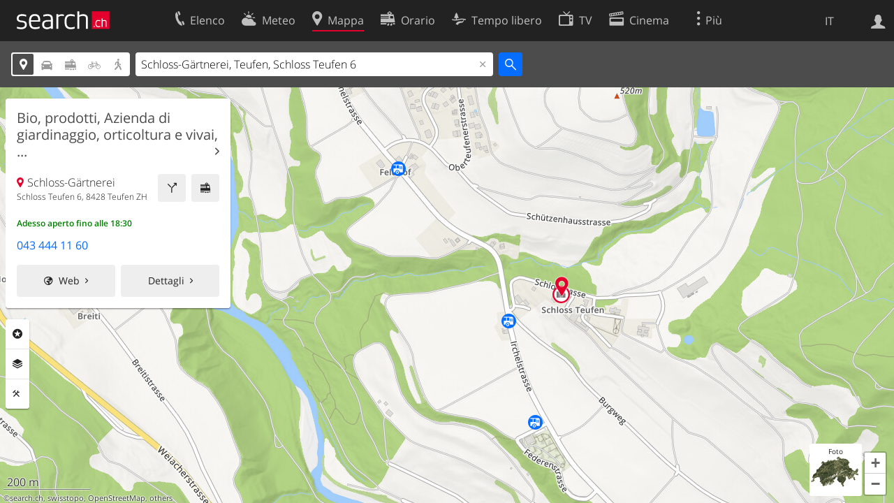

--- FILE ---
content_type: text/html; charset=utf-8
request_url: https://search.ch/map/Schloss-G%C3%A4rtnerei,Teufen,Schloss-Teufen-6.it.html
body_size: 9568
content:
<!DOCTYPE html>
<html lang="it" class="no-js ua-os-mac">
<head><meta http-equiv="Content-Type" content="text/html; charset=utf-8">
<meta name="description" content="La cartina interattiva della Svizzera">
<link rel="shortcut icon" href="//search.ch/lib/favicon.ico?c=3">
<title>Cartina interattiva della Svizzera con itinerari  - search.ch</title>
<script>document.documentElement.className = document.documentElement.className.replace(/(^|\s)no-js(\s|$)/, '$1js$2');</script>
<link rel="stylesheet" href="//search.ch/lib/itjs/?files=fonts.css,searchlib.css,jquery.fancybox.css,searchlib-full.css&amp;c=783148ac4a">
<link rel="stylesheet" href="/map/itjs/?files=leaflet.css,map.css,route-svg.css,jquery-ui.css,map-full.css,oev.css,oev-full.css&amp;c=b700ced4ce">
<meta name="viewport" content="initial-scale=1.0, user-scalable=0, width=device-width, minimal-ui=1, viewport-fit=cover">
<meta name="apple-mobile-web-app-title" content="Cartina interattiva della Svizzera con itinerari ">
<meta name="theme-color" content="#000">
<meta name="google-adsense-account" content="ca-pub-3914417089986499">
<meta name="referrer" content="origin-when-cross-origin">
<link rel="apple-touch-icon-precomposed" href="//search.ch/lib/images/touch/map.png">
<meta name="msapplication-TileImage" content="//search.ch/lib/images/touch/map.png">
<meta name="msapplication-TileColor" content="#e4002c">
<link title="Cartina interattiva della Svizzera con itinerari " type="application/opensearchdescription+xml" rel="search" href="/map/opensearch.it.xml">
<link rel="alternate" hreflang="x-default" title=" " href="https://search.ch/map/Schloss-G%C3%A4rtnerei,Teufen,Schloss-Teufen-6">
<link rel="alternate" hreflang="fr" title="fr" href="https://search.ch/map/Schloss-G%C3%A4rtnerei,Teufen,Schloss-Teufen-6.fr.html">
<link rel="alternate" hreflang="it" title="it" href="https://search.ch/map/Schloss-G%C3%A4rtnerei,Teufen,Schloss-Teufen-6.it.html">
<link rel="alternate" hreflang="en" title="en" href="https://search.ch/map/Schloss-G%C3%A4rtnerei,Teufen,Schloss-Teufen-6.en.html">
<script>window.dataLayer=[{"PageType":"Map","platform":"web","LoginType":"Visitor","Slot":"map","PageLanguage":"it"}];</script>
<script>window.kameleoonQueue = window.kameleoonQueue || [];</script>
<script src="https://hm236qt78z.kameleoon.io/kameleoon.js" async fetchpriority="high"></script>
<meta property="og:image" content="//search.ch/map/chmap.jpg?base=8.5730833663654,47.544262395123&amp;layer=sym,fg,pois,copy,circle&amp;w=300&amp;h=300&amp;zoom=15&amp;poi=bergbahn,haltestelle,parking,viasuisse,zug&amp;tel_iquery=Schloss-G%C3%A4rtnerei,+Teufen,+Schloss+Teufen+6&amp;pos=685405.0008541,266565.67314664">
<meta property="og:image:url" content="//search.ch/map/chmap.jpg?base=8.5730833663654,47.544262395123&amp;layer=sym,fg,pois,copy,circle&amp;w=300&amp;h=300&amp;zoom=15&amp;poi=bergbahn,haltestelle,parking,viasuisse,zug&amp;tel_iquery=Schloss-G%C3%A4rtnerei,+Teufen,+Schloss+Teufen+6&amp;pos=685405.0008541,266565.67314664">
<meta property="og:image:width" content="300">
<meta property="og:image:height" content="300">
<meta property="og:image:type" content="image/jpeg">
</head>
<body class="sl-lang-it ux-audit ua-os-mac ua-chrome fullscreen sl-service-map sl-service-map-mapresults"><div style="position:absolute"><noscript><img class="audit" alt="" style="width:0; height:0; border:0; padding:0" src="//search.ch/audit/NCP/map/it/mapresults"></noscript><script>(new Image()).src = '//search.ch/audit/NCP/map/it/mapresults?d=' + Math.random()</script>
</div>
<div><img class="sl-printonly sl-logo-print" alt="search.ch" src="//search.ch/lib/images/search-logo-print.svg?c=ae4bf65605"><div class="sl-nav-container sl-screenonly"><div class="sl-nav"><div class="sl-nav-inner"><a href="//search.ch/index.it.html" title="Pagina iniziale"><div id="sl-logo" class="sl-logo left"></div>
</a><div class="sl-login-container sl-form" id="sl-profile-badge-container"><a class="sl-profile-badge" href="#sl-login" title="Accesso"><span class="sl-icon-monospace sl-icon-profile"></span></a></div>
<div id="sl-language-selector" class="sl-language-selector-desktop"><div class="sl-language-list"><a href="//search.ch/map/Schloss-G%C3%A4rtnerei,Teufen,Schloss-Teufen-6" class="sl_state_link">DE</a><a href="//search.ch/map/Schloss-G%C3%A4rtnerei,Teufen,Schloss-Teufen-6.fr.html" class="sl_state_link">FR</a><a href="//search.ch/map/Schloss-G%C3%A4rtnerei,Teufen,Schloss-Teufen-6.it.html" class="sl_state_link sl-is-active">IT</a><a href="//search.ch/map/Schloss-G%C3%A4rtnerei,Teufen,Schloss-Teufen-6.en.html" class="sl_state_link">EN</a></div>
</div>
<ul class="sl-nav-items-container"><li class="sl-nav-item" data-moveable title="Elenco telefonico svizzero"><a id="sl-menu-link-tel" class="sl-menu-link sl-vertical-center" href="//search.ch/tel/index.it.html"><span class="sl-icon-monospace sl-icon-service-tel"></span><span class="sl-menu-title">Elenco</span></a></li><li class="sl-nav-item" data-moveable title=""><a id="sl-menu-link-meteo" class="sl-menu-link sl-vertical-center" href="//search.ch/meteo/index.it.html"><span class="sl-icon-monospace sl-icon-service-meteo"></span><span class="sl-menu-title">Meteo</span></a></li><li class="sl-nav-item sl-menu-active" data-moveable title="Cartina interattiva della Svizzera con itinerari"><a id="sl-menu-link-map" class="sl-menu-link sl-vertical-center" href="//search.ch/map/index.it.html"><span class="sl-icon-monospace sl-icon-service-map"></span><span class="sl-menu-title">Mappa</span></a></li><li class="sl-nav-item" data-moveable title="Pianificare il viaggio con i mezzi pubblici"><a id="sl-menu-link-oev" class="sl-menu-link sl-vertical-center" href="//search.ch/orario/index.it.html"><span class="sl-icon-monospace sl-icon-service-oev"></span><span class="sl-menu-title">Orario</span></a></li><li class="sl-nav-item" data-moveable title="Tempo libero"><a id="sl-menu-link-freizeit" class="sl-menu-link sl-vertical-center" href="//search.ch/libero/index.it.html"><span class="sl-icon-monospace sl-icon-service-freizeit"></span><span class="sl-menu-title">Tempo libero</span></a></li><li class="sl-nav-item" data-moveable title="Programma TV"><a id="sl-menu-link-tv" class="sl-menu-link sl-vertical-center" href="//search.ch/tv/index.it.html"><span class="sl-icon-monospace sl-icon-service-tv"></span><span class="sl-menu-title">TV</span></a></li><li class="sl-nav-item" data-moveable title="Programmazione cinema"><a id="sl-menu-link-kino" class="sl-menu-link sl-vertical-center" href="//search.ch/cine/index.it.html"><span class="sl-icon-monospace sl-icon-service-kino"></span><span class="sl-menu-title">Cinema</span></a></li><li class="sl-nav-item" data-moveable title="bollettino della neve per più di 200 località svizzere in cui praticare sport invernali"><a id="sl-menu-link-meteo/snow" class="sl-menu-link sl-vertical-center" href="//search.ch/meteo/snow.it.html"><span class="sl-icon-monospace sl-icon-service-snow"></span><span class="sl-menu-title">Neve</span></a></li><li class="sl-nav-item" data-moveable title="Ricerca nel Web"><a id="sl-menu-link-web" class="sl-menu-link sl-vertical-center" href="//search.ch/web/index.it.html"><span class="sl-icon-monospace sl-icon-service-web"></span><span class="sl-menu-title">Ricerca Web</span></a></li><li class="sl-nav-item" data-moveable title=""><a id="sl-menu-link-app" class="sl-menu-link sl-vertical-center" href="//search.ch/app/index.it.html"><span class="sl-icon-monospace sl-icon-service-app"></span><span class="sl-menu-title">Applicazione</span></a></li><li class="sl-nav-item"><a id="sl-more-link" class="sl-menu-link sl-vertical-center" href="#sl-flyout-menu"><span class="sl-icon-monospace sl-icon-more"></span><span class="sl-menu-title">Più</span></a></li></ul>
<div id="sl-login" class="sl-login-container sl-form"><form method="post" action="//login.search.ch/login.it.html"><ul class="sl-floatlist"><li class="sl-floatlist-newline spacer"><a class="sl-text-link" href="//login.search.ch/settings/services.it.html?f=https%3A%2F%2Fsearch.ch%2Fmap%2FSchloss-G%25C3%25A4rtnerei,Teufen,Schloss-Teufen-6.it.html"><span>Informazioni personali »</span></a></li>
<li class="sl-floatlist-newline sl-readtext">Accesso:</li>
<li class="sl-login-input"><input type="text" placeholder="Nome utente" name="LoginName" tabindex="1"><div class="sl-form-row-field-action-right sl-icon-clear" style="display:none"></div>
</li>
<li class="sl-login-input"><input type="password" placeholder="Password" name="Password" tabindex="1"><input type="hidden" name="Token" value="226646662ddc7127b50444b1e0029643"><div class="sl-form-row-field-action-right sl-icon-clear" style="display:none"></div>
</li>
<li class="sl-floatlist-newline spacer"><input type="hidden" name="f" value="https://search.ch/map/Schloss-G%C3%A4rtnerei,Teufen,Schloss-Teufen-6.it.html"><input type="submit" class="" value="OK" tabindex="1"></li>
<li><a class="sl-text-link" href="//login.search.ch/register.it.html?f=https%3A%2F%2Fsearch.ch%2Fmap%2FSchloss-G%25C3%25A4rtnerei,Teufen,Schloss-Teufen-6.it.html"><span>Registratevi</span></a></li>
<li class="sl-floatlist-newline spacer"><a class="sl-text-link" href="//login.search.ch/forgotpassword.it.html?f=https%3A%2F%2Fsearch.ch%2Fmap%2FSchloss-G%25C3%25A4rtnerei,Teufen,Schloss-Teufen-6.it.html"><span>Dimenticata la password</span></a></li>
<li class="sl-floatlist-newline sl-readtext">o</li>
<li class="sl-floatlist-newline socialbutton"><a rel="nofollow" class="sl-sociallogin-localch sl-text-link sl-button" href="//login.search.ch/login/localch.it.html?f=https%3A%2F%2Fsearch.ch%2Fmap%2FSchloss-G%25C3%25A4rtnerei,Teufen,Schloss-Teufen-6.it.html&amp;mode=login&amp;nonce=1769176092g70eda7c4add20166b1ff72b08d249b52g0936e00c709c2f297ea289763976910d585292889572c15712b39ab3ee0e6ae4g2c715d24619b3cd4217956486a33e590" data-state="{&quot;forward_url&quot;:&quot;https:\/\/search.ch\/map\/Schloss-G%C3%A4rtnerei,Teufen,Schloss-Teufen-6.it.html&quot;,&quot;mode&quot;:&quot;login&quot;}" data-nonce="1769176092g70eda7c4add20166b1ff72b08d249b52g0936e00c709c2f297ea289763976910d585292889572c15712b39ab3ee0e6ae4g2c715d24619b3cd4217956486a33e590"><img class="sl-share-icon" src="//search.ch/lib/images/social/localch.svg?c=141c7389a2" alt=""><span>Accedi con local.ch</span></a></li>
<li class="sl-floatlist-newline socialbutton"><a rel="nofollow" class="sl-sociallogin-apple sl-text-link sl-button" href="//login.search.ch/login/apple.it.html?f=https%3A%2F%2Fsearch.ch%2Fmap%2FSchloss-G%25C3%25A4rtnerei,Teufen,Schloss-Teufen-6.it.html&amp;mode=login&amp;nonce=1769176092g70eda7c4add20166b1ff72b08d249b52g0936e00c709c2f297ea289763976910d585292889572c15712b39ab3ee0e6ae4g2c715d24619b3cd4217956486a33e590" data-state="{&quot;forward_url&quot;:&quot;https:\/\/search.ch\/map\/Schloss-G%C3%A4rtnerei,Teufen,Schloss-Teufen-6.it.html&quot;,&quot;mode&quot;:&quot;login&quot;}" data-nonce="1769176092g70eda7c4add20166b1ff72b08d249b52g0936e00c709c2f297ea289763976910d585292889572c15712b39ab3ee0e6ae4g2c715d24619b3cd4217956486a33e590"><img class="sl-share-icon" src="//search.ch/lib/images/social/apple.svg?c=ef7e622b8b" alt=""><span>Accedi con Apple</span></a></li>
<li class="sl-floatlist-newline socialbutton"><a rel="nofollow" class="sl-sociallogin-facebook sl-text-link sl-button" href="//login.search.ch/login/facebook.it.html?f=https%3A%2F%2Fsearch.ch%2Fmap%2FSchloss-G%25C3%25A4rtnerei,Teufen,Schloss-Teufen-6.it.html&amp;mode=login&amp;nonce=1769176092g70eda7c4add20166b1ff72b08d249b52g0936e00c709c2f297ea289763976910d585292889572c15712b39ab3ee0e6ae4g2c715d24619b3cd4217956486a33e590" data-state="{&quot;forward_url&quot;:&quot;https:\/\/search.ch\/map\/Schloss-G%C3%A4rtnerei,Teufen,Schloss-Teufen-6.it.html&quot;,&quot;mode&quot;:&quot;login&quot;}" data-nonce="1769176092g70eda7c4add20166b1ff72b08d249b52g0936e00c709c2f297ea289763976910d585292889572c15712b39ab3ee0e6ae4g2c715d24619b3cd4217956486a33e590"><img class="sl-share-icon" src="//search.ch/lib/images/social/facebook.svg?c=f912f2fa26" alt=""><span>Accedi con Facebook</span></a></li>
<li class="sl-floatlist-newline socialbutton"><a rel="nofollow" class="sl-sociallogin-google sl-text-link sl-button" href="//login.search.ch/login/google.it.html?f=https%3A%2F%2Fsearch.ch%2Fmap%2FSchloss-G%25C3%25A4rtnerei,Teufen,Schloss-Teufen-6.it.html&amp;mode=login&amp;nonce=1769176092g70eda7c4add20166b1ff72b08d249b52g0936e00c709c2f297ea289763976910d585292889572c15712b39ab3ee0e6ae4g2c715d24619b3cd4217956486a33e590" data-state="{&quot;forward_url&quot;:&quot;https:\/\/search.ch\/map\/Schloss-G%C3%A4rtnerei,Teufen,Schloss-Teufen-6.it.html&quot;,&quot;mode&quot;:&quot;login&quot;}" data-nonce="1769176092g70eda7c4add20166b1ff72b08d249b52g0936e00c709c2f297ea289763976910d585292889572c15712b39ab3ee0e6ae4g2c715d24619b3cd4217956486a33e590"><img class="sl-share-icon" src="//search.ch/lib/images/social/google.svg?c=5ea4cb398a" alt=""><span>Accedi con Google</span></a></li>
<li class="sl-floatlist-newline socialbutton"><a rel="nofollow" class="sl-sociallogin-linkedin sl-text-link sl-button" href="//login.search.ch/login/linkedin.it.html?f=https%3A%2F%2Fsearch.ch%2Fmap%2FSchloss-G%25C3%25A4rtnerei,Teufen,Schloss-Teufen-6.it.html&amp;mode=login&amp;nonce=1769176092g70eda7c4add20166b1ff72b08d249b52g0936e00c709c2f297ea289763976910d585292889572c15712b39ab3ee0e6ae4g2c715d24619b3cd4217956486a33e590" data-state="{&quot;forward_url&quot;:&quot;https:\/\/search.ch\/map\/Schloss-G%C3%A4rtnerei,Teufen,Schloss-Teufen-6.it.html&quot;,&quot;mode&quot;:&quot;login&quot;}" data-nonce="1769176092g70eda7c4add20166b1ff72b08d249b52g0936e00c709c2f297ea289763976910d585292889572c15712b39ab3ee0e6ae4g2c715d24619b3cd4217956486a33e590"><img class="sl-share-icon" src="//search.ch/lib/images/social/linkedin.svg?c=c1b8d81f93" alt=""><span>Accedi con LinkedIn</span></a></li>
<li class="sl-floatlist-newline sl-readtext sl-smaller">Si prega di prendere atto che si applicano le nostre nuove <a href="//search.ch/privacy.it.html">informative sulla protezione dei dati</a>, così come le <a href="//search.ch/terms.it.html">condizioni di utilizzo</a> modificate.</li>
</ul>
</form>
</div>
</div>
</div>
<div id="sl-service-form-container" class="sl-screenonly"><div class="sl-service-form"><div id="map-form-mode" class="sl-toggle sl-icon-font"><div class="sl-toggle-thumb" style="width:20%; left:0%"></div>
<div data-id="a" data-value="map" title="Località" style="left:0%; width:20%" class="sl-toggle-option sl-toggle-a sl-is-on"><a onclick="return false" tabindex="1" href="/map/Schloss-G%C3%A4rtnerei,Teufen,Schloss-Teufen-6.it.html"></a></div>
<div data-id="b" data-value="car" title="Itinerario: In auto" style="left:20%; width:20%" class="sl-toggle-option sl-toggle-b"><a onclick="return false" tabindex="1" href="/map/Schloss-G%C3%A4rtnerei,Teufen,Schloss-Teufen-6.it.html?mode=car"></a></div>
<div data-id="c" data-value="oev" title="Itinerario: Con i trasporti pubblici" style="left:40%; width:20%" class="sl-toggle-option sl-toggle-c"><a onclick="return false" tabindex="1" href="/map/Schloss-G%C3%A4rtnerei,Teufen,Schloss-Teufen-6.it.html?mode=oev"></a></div>
<div class="map-bicycle-help sl-toggle-option sl-toggle-d" data-id="d" data-value="bicycle" title="Itinerario: In bicicletta" style="left:60%; width:20%"><a onclick="return false" tabindex="1" href="/map/Schloss-G%C3%A4rtnerei,Teufen,Schloss-Teufen-6.it.html?mode=bicycle"></a></div>
<div data-id="e" data-value="pedestrian" title="Itinerario: A piedi" style="left:80%; width:20%" class="sl-toggle-option sl-toggle-e"><a onclick="return false" tabindex="1" href="/map/Schloss-G%C3%A4rtnerei,Teufen,Schloss-Teufen-6.it.html?mode=pedestrian"></a></div>
<input type="hidden" name="mode" value="map"></div>
<form id="map_form" class="map-toggle-form " action="/map/index.it.html"><input class="sl-time-input" type="hidden" name="time"><input class="sl-date-input" type="hidden" name="date"><input type="hidden" name="time_type"><input type="hidden" name="from"><div class="sl-form-row-field"><input id="map-address" name="q" value="Schloss-Gärtnerei, Teufen, Schloss Teufen 6" type="text" placeholder="Indirizzo" tabindex="1"><div class="sl-form-row-field-action-right sl-icon-clear" style="display:none"></div>
<div id="map-address-completion"></div>
</div>
<input class="sl-icon-font" type="submit" value="" tabindex="1"><div style="clear:both"></div>
<input class="input-poi" type="hidden" name="poi"><input class="input-layer" type="hidden" name="layer"><input class="input-near" type="hidden" name="near" value="685405,266566"><input class="input-bbox" type="hidden" name="bbox"></form>
<form id="car_form" class="map-toggle-form map-route-form sl-is-hidden" action="/map/index.it.html"><input class="sl-time-input" type="hidden" name="time"><input class="sl-date-input" type="hidden" name="date"><input type="hidden" name="time_type"><div><div class="sl-route-form"><div class="sl-form-row"><div class="sl-form-row-field"><input class="sl-form-row-field-action-tail sl-route-from sl-route-input" id="car-from" name="from" placeholder="Da" type="text" tabindex="1"><div class="sl-form-row-field-action-right sl-icon-clear" style="display:none"></div>
</div>
<a class="sl-form-row-action sl-icon-oev-dirswitch-horizontal sl-dirswitch" title="Indirizzo di partenza" href="#"></a><div class="sl-form-row-field"><input class="sl-form-row-field-action-tail sl-route-to sl-route-input" id="car-to" name="to" value="Schloss-Gärtnerei, Teufen, Schloss Teufen 6" placeholder="A" type="text" tabindex="1"><div class="sl-form-row-field-action-right sl-icon-clear" style="display:none"></div>
</div>
<a class="sl-form-row-action sl-icon-plus" href="#" title="Inserisci punto intermedio"> Via</a><input class="sl-icon-font left" type="submit" value="" tabindex="1"><input class="input-poi" type="hidden" name="poi"><input class="input-layer" type="hidden" name="layer"><div style="clear:both"></div>
</div>
<div class="sl-route-via-prototype"><div class="sl-form-row"><div class="sl-form-row-field"><input class="sl-form-row-field-action-tail sl-route-via" id="car-via-0" name="via[]" disabled="disabled" type="text" tabindex="1"><div class="sl-form-row-field-action-right sl-icon-clear" style="display:none"></div>
<div class="sl-label-inside">Via:</div>
</div>
<a class="sl-form-row-action sl-icon-close" href="#"></a></div>
</div>
<div style="clear:both"></div>
<div style="padding-top:0.3125em" class="sl-form-row sl-form-row-checkbox"><label><input type="checkbox" class="sl-checkbox" name="avoidhighways" tabindex="1">Evitare autostrade</label></div>
</div>
<input type="hidden" name="mode" value="car"><div style="clear:both"></div>
</div>
</form>
<form id="pedestrian_form" class="map-toggle-form map-route-form sl-is-hidden" action="/map/index.it.html"><input class="sl-time-input" type="hidden" name="time"><input class="sl-date-input" type="hidden" name="date"><input type="hidden" name="time_type"><div><div class="sl-route-form"><div class="sl-form-row"><div class="sl-form-row-field"><input class="sl-form-row-field-action-tail sl-route-from sl-route-input" id="pedestrian-from" name="from" placeholder="Da" type="text" tabindex="1"><div class="sl-form-row-field-action-right sl-icon-clear" style="display:none"></div>
</div>
<a class="sl-form-row-action sl-icon-oev-dirswitch-horizontal sl-dirswitch" title="Indirizzo di partenza" href="#"></a><div class="sl-form-row-field"><input class="sl-form-row-field-action-tail sl-route-to sl-route-input" id="pedestrian-to" name="to" value="Schloss-Gärtnerei, Teufen, Schloss Teufen 6" placeholder="A" type="text" tabindex="1"><div class="sl-form-row-field-action-right sl-icon-clear" style="display:none"></div>
</div>
<a class="sl-form-row-action sl-icon-plus" href="#" title="Inserisci punto intermedio"> Via</a><input class="sl-icon-font left" type="submit" value="" tabindex="1"><input class="input-poi" type="hidden" name="poi"><input class="input-layer" type="hidden" name="layer"><div style="clear:both"></div>
</div>
<div class="sl-route-via-prototype"><div class="sl-form-row"><div class="sl-form-row-field"><input class="sl-form-row-field-action-tail sl-route-via" id="pedestrian-via-0" name="via[]" disabled="disabled" type="text" tabindex="1"><div class="sl-form-row-field-action-right sl-icon-clear" style="display:none"></div>
<div class="sl-label-inside">Via:</div>
</div>
<a class="sl-form-row-action sl-icon-close" href="#"></a></div>
</div>
<div style="clear:both"></div>
</div>
<input type="hidden" name="mode" value="pedestrian"><div style="clear:both"></div>
</div>
</form>
<form id="bicycle_form" class="map-toggle-form map-route-form sl-is-hidden" action="/map/index.it.html"><input class="sl-time-input" type="hidden" name="time"><input class="sl-date-input" type="hidden" name="date"><input type="hidden" name="time_type"><div><div class="sl-route-form"><div class="sl-form-row"><div class="sl-form-row-field"><input class="sl-form-row-field-action-tail sl-route-from sl-route-input" id="bicycle-from" name="from" placeholder="Da" type="text" tabindex="1"><div class="sl-form-row-field-action-right sl-icon-clear" style="display:none"></div>
</div>
<a class="sl-form-row-action sl-icon-oev-dirswitch-horizontal sl-dirswitch" title="Indirizzo di partenza" href="#"></a><div class="sl-form-row-field"><input class="sl-form-row-field-action-tail sl-route-to sl-route-input" id="bicycle-to" name="to" value="Schloss-Gärtnerei, Teufen, Schloss Teufen 6" placeholder="A" type="text" tabindex="1"><div class="sl-form-row-field-action-right sl-icon-clear" style="display:none"></div>
</div>
<a class="sl-form-row-action sl-icon-plus" href="#" title="Inserisci punto intermedio"> Via</a><input class="sl-icon-font left" type="submit" value="" tabindex="1"><input class="input-poi" type="hidden" name="poi"><input class="input-layer" type="hidden" name="layer"><div style="clear:both"></div>
</div>
<div class="sl-route-via-prototype"><div class="sl-form-row"><div class="sl-form-row-field"><input class="sl-form-row-field-action-tail sl-route-via" id="bicycle-via-0" name="via[]" disabled="disabled" type="text" tabindex="1"><div class="sl-form-row-field-action-right sl-icon-clear" style="display:none"></div>
<div class="sl-label-inside">Via:</div>
</div>
<a class="sl-form-row-action sl-icon-close" href="#"></a></div>
</div>
<div style="clear:both"></div>
</div>
<input type="hidden" name="mode" value="bicycle"><div style="clear:both"></div>
</div>
</form>
<form id="oev_form" class="map-toggle-form map-route-form sl-is-hidden oev-autocomplete geolocate_empty_field" action="/map/index.it.html"><div><div class="oev-forms"><div class="sl-route-form"><div class="sl-form-row"><div class="sl-form-row-field"><input class="sl-form-row-field-action-both sl-route-from sl-route-input" id="oev-from" name="from" placeholder="Da (qui)" type="text" tabindex="1"><div class="sl-form-row-field-action-left sl-icon-position"></div>
<div class="sl-form-row-field-action-right sl-icon-clear" style="display:none"></div>
</div>
<a class="sl-form-row-action sl-icon-oev-dirswitch-horizontal sl-dirswitch" title="Indirizzo di partenza" href="#"></a><div class="sl-form-row-field"><input class="sl-form-row-field-action-both sl-route-to sl-route-input" id="oev-to" name="to" value="Schloss-Gärtnerei, Teufen, Schloss Teufen 6" placeholder="A" type="text" tabindex="1"><div class="sl-form-row-field-action-left sl-icon-position"></div>
<div class="sl-form-row-field-action-right sl-icon-clear" style="display:none"></div>
</div>
<a class="sl-form-row-action sl-icon-plus" href="#" title="Inserisci punto intermedio"> Via</a><div style="clear:both"></div>
</div>
<div class="sl-route-via-prototype"><div class="sl-form-row"><div class="sl-form-row-field"><input class="sl-form-row-field-action-tail sl-route-via" id="oev-via-0" name="via[]" disabled="disabled" type="text" tabindex="1"><div class="sl-form-row-field-action-right sl-icon-clear" style="display:none"></div>
<div class="sl-label-inside">Via:</div>
</div>
<a class="sl-form-row-action sl-icon-close" href="#"></a></div>
</div>
<div style="clear:both"></div>
</div>
<div class="sl-form-row sl-datemode-form-row sl-form-row-last"><div class="sl-form-row-field"><div id="oev-time" class="sl-time"><input class="sl-time-input sl-field-optional" name="time" value="" placeholder="Adesso" type="text" tabindex="1"><div class="sl-form-row-field-action-prevnext"><a class="prev" href="#"><span class="sl-icon-left"></span></a><a class="next" href="#"><span class="sl-icon-right"></span></a></div>
</div>
</div>
<div class="sl-form-row-field"><div id="oev-date" class="sl-date"><input type="text" class="sl-date-input sl-field-optional" name="date" data-mindate="January 23, 2026 00:00:00" data-maxdate="December 12, 2026 00:00:00" value="" placeholder="Oggi" tabindex="1"><div class="sl-form-row-field-action-prevnext"><a class="prev" href="#"><span class="sl-icon-left"></span></a><a class="next" href="#"><span class="sl-icon-right"></span></a></div>
</div>
</div>
<div class="sl-toggle oev-mode-toggle"><div class="sl-toggle-thumb" style="width:50%; left:0%"></div>
<div data-id="a" data-value="depart" style="left:0%; width:50%" class="sl-toggle-option sl-toggle-a sl-is-on"><a onclick="return false" tabindex="1" href="/map/Schloss-G%C3%A4rtnerei,Teufen,Schloss-Teufen-6.it.html?time_type=depart">Partenza</a></div>
<div data-id="b" data-value="arrival" style="left:50%; width:50%" class="sl-toggle-option sl-toggle-b"><a onclick="return false" tabindex="1" href="/map/Schloss-G%C3%A4rtnerei,Teufen,Schloss-Teufen-6.it.html?time_type=arrival">Arrivo</a></div>
<input type="hidden" name="time_type" value="depart"></div>
<input class="sl-icon-font sl-form-row-action" type="submit" value="" tabindex="1"></div>
</div>
<div class="oev-form-toggle"><a class="sl-button" href="/map/stop.it.html"><span class="sl-icon-service-departures">&nbsp;Tabella partenze</span></a></div>
<input type="hidden" name="mode" value="oev"><input class="input-poi" type="hidden" name="poi"><input class="input-layer" type="hidden" name="layer"><div style="clear:both"></div>
</div>
</form>
<div style="clear:both"></div>
<div style="display:none" class="geolookup-in-progress"><img alt="waiting" src="//search.ch/lib/images/spinner-4c4c4c.gif?c=af309c83e0">Posizione attuale sarà determinato...</div>
</div>
</div>
</div>
<div class="sl-content sl-cards-container"><div id="mapcontainer"><ul id="map-contextmenu" class="map-stop-propagation"><li class="map-set-from"><a href="#">Indicazioni da qui</a></li>
<li class="map-set-to"><a href="#">Indicazioni fino a qui</a></li>
<li class="map-add-via"><a href="#">Inserisci punto intermedio</a></li>
<li class="map-show-coordinates"><a href="#">Mostra le coordinate</a></li>
</ul>
<noscript><img src="//search.ch/map/chmap.jpg?base=8.5730833663654,47.544262395123&amp;layer=sym,fg,pois,copy,circle&amp;w=800&amp;h=600&amp;zoom=15&amp;poi=bergbahn,haltestelle,parking,viasuisse,zug&amp;tel_iquery=Schloss-G%C3%A4rtnerei,+Teufen,+Schloss+Teufen+6&amp;pos=685405.0008541,266565.67314664" alt=""></noscript></div>
<div id="map-center-position"></div>
<div id="map-overlay-left" class="sl-screenonly"><div class="map-message-container"></div>
<div class="sl-card map-info-card"><div data-center="{&quot;base&quot;:&quot;685405,266566&quot;,&quot;base_url&quot;:&quot;/685405,266566.it.html&quot;,&quot;marker&quot;:true,&quot;zi&quot;:0,&quot;x&quot;:685405.0,&quot;y&quot;:266566.0,&quot;drawing&quot;:&quot;&quot;,&quot;additional_poi&quot;:null,&quot;mode&quot;:&quot;map&quot;,&quot;q&quot;:null,&quot;time&quot;:null,&quot;date&quot;:null,&quot;layer&quot;:null,&quot;base_type&quot;:&quot;poi&quot;,&quot;telparams&quot;:&quot;&amp;tel_iquery=Schloss-G%C3%A4rtnerei,+Teufen,+Schloss+Teufen+6&quot;,&quot;tel_cats&quot;:[],&quot;lz&quot;:15,&quot;lon&quot;:8.573083,&quot;lat&quot;:47.544262}" data-poi_id="e8e40cee95ffd207-tel" class="sl-card-inner"><header class="map-poi-header"><h2 class="sl-card-header-title"><a data-stats="" class="sl-icon-card-go" href="//search.ch/tel/teufen/schloss-teufen-6/schloss-gaertnerei.it.html">Bio, prodotti, Azienda di giardinaggio, orticoltura e vivai, ...</a></h2>
</header>
<div class="sl-card-body map-card-with-buttons active"><a data-stats="" class="sl-button sl-square-button sl-icon-service-oev map-directions-button" href="//search.ch/orario/..Schloss-G%C3%A4rtnerei,Teufen,Schloss-Teufen-6.it.html" title="Orario" data-address="Schloss-Gärtnerei, Teufen, Schloss Teufen 6" data-fromto="to"></a><a data-stats="" class="sl-button sl-square-button sl-icon-service-route map-directions-button" href="//search.ch/map/..Schloss-G%C3%A4rtnerei,Teufen,Schloss-Teufen-6.it.html" title="Itinerario" data-address="Schloss-Gärtnerei, Teufen, Schloss Teufen 6" data-fromto="to"></a><p class="map-location-name sl-icon-service-map">Schloss-Gärtnerei</p>
<p class="map-location-address">Schloss Teufen 6, 8428 Teufen ZH</p>
<p class="sl-openhours sl-openhours-open map-location-openhours">Adesso aperto fino alle 18:30</p>
</div>
<div class="sl-card-body"><p class="phone_number"><a data-stats="" href="tel:+41434441160" title="Chiama" class="value">043 444 11 60</a></p>
<ul class="sl-flexlist sl-buttons"><li><a data-stats="" class="sl-button sl-icon-right-small-after sl-icon-website" href="http://www.schloss-gaertnerei.ch/">Web</a></li>
<li><a data-stats="" class="sl-button sl-icon-right-small-after" href="//search.ch/tel/teufen/schloss-teufen-6/schloss-gaertnerei.it.html">Dettagli</a></li>
</ul>
</div>
</div>
</div>
<section class="sl-card map-settings sl-notextselect minimized"><div class="sl-card-inner"><div class="sl-card-body"><ul class="map-settings-list"><li class="map-setting-with-sub-settings map-setting-title map-settings-poi"><label class="sl-icon-poi">Categorie</label><ul class="map-settings-list map-setting-pois"><li class="map-setting-with-sub-settings"><label><input class="map-settings-checkbox map-settings-checkbox-main  map-setting-color-blue" type="checkbox" data-poitype="verkehr" tabindex="1"></label><span>Traffico</span><ul class="map-sub-settings-list"><li><label><input class="map-settings-checkbox" type="checkbox" data-poitype="zug" tabindex="1"><img src="//search.ch/map/images/icons/zug.svg?c=3e829f4982" alt="">Treno</label></li>
<li><label><input class="map-settings-checkbox" type="checkbox" data-poitype="haltestelle" tabindex="1"><img src="//search.ch/map/images/icons/haltestelle.svg?c=fa2d2d0184" alt="">Tram/bus</label></li>
<li><label><input class="map-settings-checkbox" type="checkbox" data-poitype="bergbahn" tabindex="1"><img src="//search.ch/map/images/icons/bergbahn.svg?c=0f9a07f32e" alt="">Funicolare</label></li>
<li><label><input class="map-settings-checkbox" type="checkbox" data-poitype="parking" tabindex="1"><img src="//search.ch/map/images/icons/parking.svg?c=2190b965f7" alt="">Parcheggio</label></li>
<li><label><input class="map-settings-checkbox" type="checkbox" data-poitype="viasuisse" tabindex="1"><img src="//search.ch/map/images/icons/viasuisse.svg?c=4de1909677" alt="">Infostrada</label></li>
<li><label><input class="map-settings-checkbox" type="checkbox" data-poitype="velo" tabindex="1"><img src="//search.ch/map/images/icons/velo.svg?c=5ab18c7523" alt="">Bici/E-Scooters</label></li>
<li><label><input class="map-settings-checkbox" type="checkbox" data-poitype="mobility" tabindex="1"><img src="//search.ch/map/images/icons/mobility.svg?c=e501911fb2" alt="">Mobility</label></li>
</ul>
</li>
<li class="map-setting-with-sub-settings"><label><input class="map-settings-checkbox map-settings-checkbox-main  map-setting-color-teal" type="checkbox" data-poitype="gastro" tabindex="1"></label><span>Gastronomia</span><ul class="map-sub-settings-list"><li><label><input class="map-settings-checkbox" type="checkbox" data-poitype="bar" tabindex="1"><img src="//search.ch/map/images/icons/bar.svg?c=c063a2f865" alt="">Bar</label></li>
<li><label><input class="map-settings-checkbox" type="checkbox" data-poitype="cafe" tabindex="1"><img src="//search.ch/map/images/icons/cafe.svg?c=e0d552d6a1" alt="">Caffé</label></li>
<li><label><input class="map-settings-checkbox" type="checkbox" data-poitype="hotel" tabindex="1"><img src="//search.ch/map/images/icons/hotel.svg?c=0ab4b2e6e7" alt="">Hotel</label></li>
<li><label><input class="map-settings-checkbox" type="checkbox" data-poitype="restaurant" tabindex="1"><img src="//search.ch/map/images/icons/restaurant.svg?c=6ec839725a" alt="">Ristorante</label></li>
</ul>
</li>
<li class="map-setting-with-sub-settings"><label><input class="map-settings-checkbox map-settings-checkbox-main  map-setting-color-purple" type="checkbox" data-poitype="kultur" tabindex="1"></label><span>Divertimento</span><ul class="map-sub-settings-list"><li><label><input class="map-settings-checkbox" type="checkbox" data-poitype="kino" tabindex="1"><img src="//search.ch/map/images/icons/kino.svg?c=5ee7741cbf" alt="">Cinema</label></li>
<li><label><input class="map-settings-checkbox" type="checkbox" data-poitype="museum" tabindex="1"><img src="//search.ch/map/images/icons/museum.svg?c=099a7cf53a" alt="">Museo</label></li>
<li><label><input class="map-settings-checkbox" type="checkbox" data-poitype="theater" tabindex="1"><img src="//search.ch/map/images/icons/theater.svg?c=ed0cce98c8" alt="">Teatro</label></li>
<li><label><input class="map-settings-checkbox" type="checkbox" data-poitype="tour" tabindex="1"><img src="//search.ch/map/images/icons/tour.svg?c=42aa2842bb" alt="">Escursioni</label></li>
<li><label><input class="map-settings-checkbox" type="checkbox" data-poitype="feuerstelle" tabindex="1"><img src="//search.ch/map/images/icons/feuerstelle.svg?c=5d8fcd4ac9" alt="">Focolare</label></li>
<li><label><input class="map-settings-checkbox" type="checkbox" data-poitype="spielplatz" tabindex="1"><img src="//search.ch/map/images/icons/spielplatz.svg?c=7f0f0dca28" alt="">Parco giochi</label></li>
<li><label><input class="map-settings-checkbox" type="checkbox" data-poitype="bad" tabindex="1"><img src="//search.ch/map/images/icons/bad.svg?c=d2af0cfb2e" alt="">Piscina pubblica</label></li>
<li><label><input class="map-settings-checkbox" type="checkbox" data-poitype="camping" tabindex="1"><img src="//search.ch/map/images/icons/camping.svg?c=e40d2b6d10" alt="">Campeggio</label></li>
</ul>
</li>
<li class="map-setting-with-sub-settings"><label><input class="map-settings-checkbox map-settings-checkbox-main  map-setting-color-orange" type="checkbox" data-poitype="gebaeude" tabindex="1"></label><span>Edifici pubblici</span><ul class="map-sub-settings-list"><li><label><input class="map-settings-checkbox" type="checkbox" data-poitype="kirche" tabindex="1"><img src="//search.ch/map/images/icons/kirche.svg?c=16ce6d9e6e" alt="">Chiesa</label></li>
<li><label><input class="map-settings-checkbox" type="checkbox" data-poitype="polizei" tabindex="1"><img src="//search.ch/map/images/icons/polizei.svg?c=e1adea30d4" alt="">Polizia</label></li>
<li><label><input class="map-settings-checkbox" type="checkbox" data-poitype="schule" tabindex="1"><img src="//search.ch/map/images/icons/schule.svg?c=e52d584e17" alt="">Scuola, uni</label></li>
<li><label><input class="map-settings-checkbox" type="checkbox" data-poitype="spital" tabindex="1"><img src="//search.ch/map/images/icons/spital.svg?c=9379e84379" alt="">Ospedale</label></li>
<li><label><input class="map-settings-checkbox" type="checkbox" data-poitype="verwaltung" tabindex="1"><img src="//search.ch/map/images/icons/verwaltung.svg?c=fdbc5b3a22" alt="">Amministrazione</label></li>
</ul>
</li>
<li class="map-setting-with-sub-settings"><label><input class="map-settings-checkbox map-settings-checkbox-main  map-setting-color-yellow" type="checkbox" data-poitype="service" tabindex="1"></label><span>Shopping/Servizi</span><ul class="map-sub-settings-list"><li><label><input class="map-settings-checkbox" type="checkbox" data-poitype="apotheke" tabindex="1"><img src="//search.ch/map/images/icons/apotheke.svg?c=1cdc6b145f" alt="">Farmacia</label></li>
<li><label><input class="map-settings-checkbox" type="checkbox" data-poitype="geldautomat" tabindex="1"><img src="//search.ch/map/images/icons/geldautomat.svg?c=9f7fffc83c" alt="">Bancomat</label></li>
<li><label><input class="map-settings-checkbox" type="checkbox" data-poitype="post" tabindex="1"><img src="//search.ch/map/images/icons/post.svg?c=9e6029e3fc" alt="">Posta</label></li>
<li><label><input class="map-settings-checkbox" type="checkbox" data-poitype="shop" tabindex="1"><img src="//search.ch/map/images/icons/shop.svg?c=be9890b175" alt="">Negozi</label></li>
<li><label><input class="map-settings-checkbox" type="checkbox" data-poitype="tankstelle" tabindex="1"><img src="//search.ch/map/images/icons/tankstelle.svg?c=52c66fcb7c" alt="">Distributore</label></li>
<li><label><input class="map-settings-checkbox" type="checkbox" data-poitype="ladestation" tabindex="1"><img src="//search.ch/map/images/icons/ladestation.svg?c=b64fbc2cf0" alt="">Stazione di ricarica auto elettriche</label></li>
</ul>
</li>
<li class="map-setting-with-sub-settings"><label><input class="map-settings-checkbox map-settings-checkbox-main  map-setting-color-green" type="checkbox" data-poitype="geo" tabindex="1"></label><span>Geo</span><ul class="map-sub-settings-list"><li><label><input class="map-settings-checkbox" type="checkbox" data-poitype="pass" tabindex="1"><img src="//search.ch/map/images/icons/pass.svg?c=8af2110fb2" alt="">Passi</label></li>
<li><label><input class="map-settings-checkbox" type="checkbox" data-poitype="wasserfall" tabindex="1"><img src="//search.ch/map/images/icons/wasserfall.svg?c=efc77f5dc8" alt="">Cascate</label></li>
<li><label><input class="map-settings-checkbox" type="checkbox" data-poitype="webcam" tabindex="1"><img src="//search.ch/map/images/icons/webcam.svg?c=67a4a577ec" alt="">Webcam</label></li>
<li><label><input class="map-settings-checkbox" type="checkbox" data-poitype="wikipedia" tabindex="1"><img src="//search.ch/map/images/icons/wikipedia.svg?c=77c05ff5ea" alt="">Wikipedia</label></li>
</ul>
</li>
</ul>
</li>
<li class="map-setting-with-sub-settings map-setting-title map-settings-layer"><label class="sl-icon-layer">Livelli</label><ul class="map-settings-list map-settings-layers"><li><label><input class="map-settings-checkbox map-settings-checkbox-direct map-setting-color-veloland" type="checkbox" data-poitype="veloland" tabindex="1">Bicicletta</label></li>
<li><label><input class="map-settings-checkbox map-settings-checkbox-direct map-setting-color-wanderland" type="checkbox" data-poitype="wanderland" tabindex="1">Camminare</label></li>
<li><label><input class="map-settings-checkbox map-settings-checkbox-direct map-setting-color-sommerland" type="checkbox" data-poitype="sommerland" tabindex="1">Estate</label></li>
<li><label><input class="map-settings-checkbox map-settings-checkbox-direct map-setting-color-winterland" type="checkbox" data-poitype="winterland" tabindex="1">Inverno</label></li>
</ul>
</li>
<li class="map-setting-with-sub-settings map-setting-title map-settings-tools"><label class="sl-icon-tel-cat-services">Strumenti</label><ul class="map-settings-list map-tools"><li class="map-setting-with-sub-settings"><label>Disegnare sulla cartina</label><ul class="map-settings-list map-drawing-tools"><li><div id="map-drawing-loading" style="padding:0.5em; text-align:center; margin-right:1em"><img src="//search.ch/lib/images/spinner-e6e6e6.gif" alt="loading..."></div>
</li>
</ul>
</li>
<li><a class="sl_state_link map-print-link" rel="nofollow" href="/map/Schloss-G%C3%A4rtnerei,Teufen,Schloss-Teufen-6.it.html?p=1400x900">Versione stampa</a></li>
<li><a href="/map/help.it.html">Istruzioni</a></li>
<li><ul class="sl-share-options sl-flexlist" data-title="Cartina interattiva della Svizzera con itinerari " data-url="https://search.ch/map/Schloss-G%C3%A4rtnerei,Teufen,Schloss-Teufen-6.it.html" data-stats=""><li class="replace"><a href="mailto:?subject=Cartina%20interattiva%20della%20Svizzera%20con%20itinerari%20&amp;body=%0A%0Ahttps%3A%2F%2Fsearch.ch%2Fmap%2FSchloss-G%25C3%25A4rtnerei%2CTeufen%2CSchloss-Teufen-6.it.html%0A" title="Condividi via E-mail" data-stats="" class="sl-icon-share-email">&nbsp;</a></li>
<li class="replace"><a href="https://www.facebook.com/dialog/share?app_id=212663289262056&amp;redirect_uri=https%3A%2F%2Fsearch.ch%2Fmap%2FSchloss-G%25C3%25A4rtnerei,Teufen,Schloss-Teufen-6.it.html&amp;href=https%3A%2F%2Fsearch.ch%2Fmap%2FSchloss-G%25C3%25A4rtnerei,Teufen,Schloss-Teufen-6.it.html&amp;quote=Cartina+interattiva+della+Svizzera+con+itinerari+" title="Condividi su Facebook" data-stats="" class="sl-icon-share-facebook">&nbsp;</a></li>
<li class="replace"><a href="https://twitter.com/intent/tweet?source=webclient&amp;text=https%3A%2F%2Fsearch.ch%2Fmap%2FSchloss-G%25C3%25A4rtnerei,Teufen,Schloss-Teufen-6.it.html" title="Condividi su Twitter" data-stats="" class="sl-icon-share-twitter">&nbsp;</a></li>
</ul>
</li>
</ul>
</li>
</ul>
</div>
</div>
</section>
</div>
<div id="map-overlay-bottom"><ul id="map-controls" class="sl-card-inner sl-screenonly"><li><a id="map-control-mode"><span class="map-control-mode-bg sl-off-card-title">Foto</span><span class="map-control-mode-sym sl-off-card-title">Cartina</span></a></li>
</ul>
</div>
</div>
<div class="sl-footer"><div class="sl-flyout-menu" id="sl-flyout-menu"><div class="sl-more-column"><ul id="sl-more-links-list" class="sl-more-links-list"></ul>
</div>
<div class="sl-footer-column"><ul class="sl-footer-link-list"><li><a href="//www.localsearch.ch/it/il-vostro-profilo">Il vostro profolio</a></li>
<li><a href="https://cc.localsearch.ch/?language=it">Area clienti</a></li>
<li><a href="//search.ch/about.it.html">Informazioni Legali</a></li>
<li><a href="//search.ch/contact.it.html?s=map">Contatti</a></li>
<li><a href="//search.ch/terms.it.html">Condizioni d’uso</a></li>
<li><a href="//search.ch/privacy.it.html">Protezione dei dati</a></li>
<li><a href="//search.ch/cookiepolicy.it.html">Politica sui cookie</a></li>
<li><a href="javascript:Optanon.ToggleInfoDisplay()">Preferenze cookie</a></li>
<li><a href="//api.search.ch/index.it.html">Sviluppatori</a></li>
</ul>
</div>
</div>
</div>
</div>
<script>window.trace += "e";; var env = {"map_server":"https:\/\/search.ch\/map","maxtilesize":640,"language":"it","type":"low","poi_defaults":["","","","","","","","","","","","","","","","bergbahn,haltestelle,parking,viasuisse,zug","bergbahn,haltestelle,parking,viasuisse,zug","all","all","all","all"],"additional_poi":null,"poi":null,"niceurl":"\/teufen\/schloss-teufen-6\/schloss-gaertnerei.it.html","route_icons":{"car":"sl-icon-route-car","pedestrian":"sl-icon-pedestrian","bicycle":"sl-icon-bicycle","oev":"sl-icon-service-oev"},"T":{"sl_current_location":"Posizione attuale","locationerror":"Impossibile determinare la posizione attuale.","coordinates_outside_map":"Coordinate non sono sulla mappa","mapmoveto":"Spostare la cartina fino a questo punto","fromcenter":"dal centro della cartina","poi_hover_tipp":"Per i dettagli clicca sull simbolo nella mappa","zoomin":"Ingrandire","zoomout":"Rimpicciolire","routedrag_tooltip":"Trascina per modificare il percorso","routedrag_maxvia":"Hai raggiunto il numero massimo di punti \"VIA\"","close":"Chiudi","sl_altitude_unit":" m s.l.m.","confirmreset":"Volete veramente rigettare le mutazioni e ritornare all'ultima versione salvata?","notsaved":"Il disegno contiene ancora mutazioni non salvate.","coordinates":"Coordinate","sl_locateme_denied":"Voi non ci avete permesso di consultarla per quanto riguarda la vostra attuale posizione.","sl_locateme_error":"Impossibile determinare la posizione attuale.","sl_locateme_retry":"Rilevare nuovamente la posizione","sl_share_page":"Condividere la pagina"},"max_vias":16,"oev_completion_url":"\/\/search.ch\/orario\/api\/completion.it.json?mapmode=1","geojson":null,"noads":null,"layer":null,"follow3d":null,"copyright":"©\u003Ca class=\"sl_state_link map-permalink\" href=\"\/\/search.ch\/map\/index.it.html\"\u003Esearch.ch\u003C\/a\u003E, \u003Ca href=\"https:\/\/swisstopo.admin.ch\/\"\u003Eswisstopo\u003C\/a\u003E, \u003Ca href=\"http:\/\/www.openstreetmap.org\/copyright\"\u003EOpenStreetMap\u003C\/a\u003E, \u003Ca href=\"\/\/search.ch\/map\/index.it.htmlsources\"\u003Eothers\u003C\/a\u003E","center":{"base":"685405,266566","base_url":"\/685405,266566.it.html","marker":true,"x":685405,"y":266566,"drawing":"","additional_poi":null,"mode":"map","q":"Schloss-Gärtnerei, Teufen, Schloss Teufen 6","time":null,"date":null,"layer":null,"base_type":"poi","telparams":"&tel_iquery=Schloss-G%C3%A4rtnerei,+Teufen,+Schloss+Teufen+6","tel_cats":[],"lz":15,"lon":8.573083,"lat":47.544262,"infocard":"\u003Cdiv data-center=\"{&quot;base&quot;:&quot;685405,266566&quot;,&quot;base_url&quot;:&quot;\/685405,266566.it.html&quot;,&quot;marker&quot;:true,&quot;zi&quot;:0,&quot;x&quot;:685405.0,&quot;y&quot;:266566.0,&quot;drawing&quot;:&quot;&quot;,&quot;additional_poi&quot;:null,&quot;mode&quot;:&quot;map&quot;,&quot;q&quot;:null,&quot;time&quot;:null,&quot;date&quot;:null,&quot;layer&quot;:null,&quot;base_type&quot;:&quot;poi&quot;,&quot;telparams&quot;:&quot;&amp;tel_iquery=Schloss-G%C3%A4rtnerei,+Teufen,+Schloss+Teufen+6&quot;,&quot;tel_cats&quot;:[],&quot;lz&quot;:15,&quot;lon&quot;:8.573083,&quot;lat&quot;:47.544262}\" data-poi_id=\"e8e40cee95ffd207-tel\" class=\"sl-card-inner\"\u003E\u003Cheader class=\"map-poi-header\"\u003E\u003Ch2 class=\"sl-card-header-title\"\u003E\u003Ca data-stats=\"\" class=\"sl-icon-card-go\" href=\"\/\/search.ch\/tel\/teufen\/schloss-teufen-6\/schloss-gaertnerei.it.html\"\u003EBio, prodotti, Azienda di giardinaggio, orticoltura e vivai, ...\u003C\/a\u003E\u003C\/h2\u003E\n\u003C\/header\u003E\n\u003Cdiv class=\"sl-card-body map-card-with-buttons active\"\u003E\u003Ca data-stats=\"\" class=\"sl-button sl-square-button sl-icon-service-oev map-directions-button\" href=\"\/\/search.ch\/orario\/..Schloss-G%C3%A4rtnerei,Teufen,Schloss-Teufen-6.it.html\" title=\"Orario\" data-address=\"Schloss-Gärtnerei, Teufen, Schloss Teufen 6\" data-fromto=\"to\"\u003E\u003C\/a\u003E\u003Ca data-stats=\"\" class=\"sl-button sl-square-button sl-icon-service-route map-directions-button\" href=\"\/\/search.ch\/map\/..Schloss-G%C3%A4rtnerei,Teufen,Schloss-Teufen-6.it.html\" title=\"Itinerario\" data-address=\"Schloss-Gärtnerei, Teufen, Schloss Teufen 6\" data-fromto=\"to\"\u003E\u003C\/a\u003E\u003Cp class=\"map-location-name sl-icon-service-map\"\u003ESchloss-Gärtnerei\u003C\/p\u003E\n\u003Cp class=\"map-location-address\"\u003ESchloss Teufen 6, 8428 Teufen ZH\u003C\/p\u003E\n\u003Cp class=\"sl-openhours sl-openhours-open map-location-openhours\"\u003EAdesso aperto fino alle 18:30\u003C\/p\u003E\n\u003C\/div\u003E\n\u003Cdiv class=\"sl-card-body\"\u003E\u003Cp class=\"phone_number\"\u003E\u003Ca data-stats=\"\" href=\"tel:+41434441160\" title=\"Chiama\" class=\"value\"\u003E043 444 11 60\u003C\/a\u003E\u003C\/p\u003E\n\u003Cul class=\"sl-flexlist sl-buttons\"\u003E\u003Cli\u003E\u003Ca data-stats=\"\" class=\"sl-button sl-icon-right-small-after sl-icon-website\" href=\"http:\/\/www.schloss-gaertnerei.ch\/\"\u003EWeb\u003C\/a\u003E\u003C\/li\u003E\n\u003Cli\u003E\u003Ca data-stats=\"\" class=\"sl-button sl-icon-right-small-after\" href=\"\/\/search.ch\/tel\/teufen\/schloss-teufen-6\/schloss-gaertnerei.it.html\"\u003EDettagli\u003C\/a\u003E\u003C\/li\u003E\n\u003C\/ul\u003E\n\u003C\/div\u003E\n\u003C\/div\u003E\n","messages":""},"min_zoom":6,"max_zoom":19,"audit_url":"\/\/search.ch\/audit\/CP\/map\/it\/mapresults","lang":"it","lib_url":"\/\/search.ch\/lib\/","page":"mapresults","bench":1,"servertype":"live","services_onedomain":["app","freizeit","freizeit","loisir","libero","leisure","kino","kino","cine","cine","kino","map","maps","route","velo","bici","bike","fahrrad","meteo","oev","fahrplan","horaire","orario","timetable","route","snow","tel","tv","web","lib","mapgen","portal","routebackend","test","alarm","billy","clips","dofta","envis","hulda","inbyn","jubla","kura","norbo","oxel","pugg","qvart","rusig","trotsig","uldum","vaken","wilse","xaxig","yucca","zita","akut","boren","charm","dimma","devel","twin"],"service_path":"map","ua":{"os":"mac","osversion":"10.15.7","apptype":false,"appversion":0,"full":true},"post":0};; new Image().src = "//search.ch/lib/sizes.gif?w=" + window.innerWidth + "&h=" + window.innerHeight + "&r=" + (window.devicePixelRatio ? window.devicePixelRatio : 1) + "&f=" + window.getComputedStyle(document.querySelector("html")).getPropertyValue("font-size"); window.onerror = function (errmsg, file, line, column, errorObj) {
	var stack = errorObj && errorObj.stack ? errorObj.stack : "";
	var errstr = typeof errmsg !== 'string' ? 'event keys:' + Object.keys(errmsg).join() : errmsg;
	var el = document.activeElement;
	var typing = el && (el.tagName.toLowerCase() == 'input' && el.type == 'text' || el.tagName.toLowerCase() == 'textarea');
	if (!typing && !window.sl_noretry && errstr.match(/SyntaxError/) && !window.location.href.match(/retry=/) && !env.post)
		window.location.replace(window.location.href + (window.location.search ? "&retry=2" : "?retry=2"))
	else if (!window.sl_errurl)
		window.sl_errurl = (new Image()).src = ("/map/itjs/error.gif?errmsg=" + encodeURIComponent(errstr) + "&file=" + encodeURIComponent(file) + "&line=" + line + "&column=" + column + "&trace=" + window.trace.substr(9) + "&gotjs=" + encodeURIComponent(window.it_gotjs) + '&stack=' + encodeURIComponent(stack)).substr(0, 3900);
	
}
window.trace += "E";</script>
<script src="/map/itjs/?files=jquerybuild.js%3Fui%3Dwidget-position-autocomplete-datepicker-mouse-draggable-dialog-button%26lang%3Dit,sl_core.js,sl.js,nav-full.js,service-form.js,geo.js,overlay.js,sl_sortable.js,jquery.fancybox.js,sl_state.js,sl_autocomplete.js,sl_datetime-full.js,map_form.js,leaflet.js,leaflet.activearea.js,leaflet-macos-gesture-handling.js,route.js,drawing.js,searchleaflet.js,map.js,map-full.js,oev.js,oev-full.js&amp;c=77bd16bf3d"></script>
<script>window.trace += "l";
			
			if (!("$" in window) && !window.location.href.match(/retry=/) && !env.post)
				window.location.replace(window.location.href + (window.location.search ? "&retry=1" : "?retry=1"));
			else
			$(document).ready(function () {
				window.sl_noretry = 1;
				$(document).on("click",".sl-banner .sl-icon-close", function() {
					$(this).closest(".sl-banner").animate({ height:0, padding:0 }, { duration:100, complete: function () { $(this).remove(); } })
						.find(".sl_bv").each(function() { new Image().src = "//search.ch/lib/images/0.gif?r=" + Math.random() + "&banner_close=" + this.id})
				});
				if ($(window).height() < 900 || $(window).width() < 1000)
					$(".sl-banner .sl-card-body, .sl-banner-brandingday").each(function() {
						var img = $(this).find("#embedad0,iframe,img");
						var imgwidth = img.width();
						var imgheight = img.height();
						var scale = 0;
						var origin = "top";
						if (imgwidth > $(window).width())
						{
							scale = ($(window).width() - 28) / imgwidth;
							origin = "top left";
						}
						if (scale)
						{
							var h = $(this).height() * scale;
							$(this).css({ "transform-origin":origin, transform:"scale(" + scale + ")", height:h + 10 });	// 2*5 pixel padding => + 10
							if ($(this).is("td"))
								$(this).closest("table").height(h).find("tr,td,td div").height(h);
						}
					});;search_state_init();
});window.trace += "L";</script>
</body>
</html>


--- FILE ---
content_type: image/svg+xml
request_url: https://search.ch/map/images/icons/polizei.svg?c=e1adea30d4
body_size: 44
content:
<?xml version="1.0" standalone="no" ?>
<svg xmlns="http://www.w3.org/2000/svg" xmlns:xlink="http://www.w3.org/1999/xlink" version="1.0" width="21px" height="21px" viewBox="0,0,21,21">
<style type="text/css">
<![CDATA[
g { fill-rule:evenodd }
path { fill-rule:evenodd }
.buttonFillGebaeude { fill:#f29523 }
.fg { fill:#222 }
]]>
</style>
<defs>
<g id="button"><circle class="buttonFillGebaeude" cx="10.5" cy="10.5" r="10.5"/></g>
<path id="polizei" transform="scale(1.2) translate(-1.5,-1)" d="M13,8 c0,0 0,3.5 -3,3.5 c-2,0 -3,-3.5 -3,-3.5 h6 z M7,4 v3 h6 l-6,-3 z M10,12 c0,0 -2,0 -3,0 s-1,3 -1,3 h1 l3,-3 z M12,12 l-3,3 h5 c0,-3 -1,-3 -1,-3 h-1 z" class="fg"/>
</defs>
<svg version="1.0" xmlns="http://www.w3.org/2000/svg">
<use xlink:href="#button"/>
<use transform="scale(1.117647) translate(-1,-1)" xlink:href="#polizei" />
</svg>
</svg>

--- FILE ---
content_type: image/svg+xml
request_url: https://search.ch/map/images/icons/kino.svg?c=5ee7741cbf
body_size: 743
content:
<?xml version="1.0" standalone="no" ?>
<svg xmlns="http://www.w3.org/2000/svg" xmlns:xlink="http://www.w3.org/1999/xlink" version="1.0" width="21px" height="21px" viewBox="0,0,21,21">
<style type="text/css">
<![CDATA[
g { fill-rule:evenodd }
path { fill-rule:evenodd }
.buttonFillKultur { fill:#d782b1 }
.fg { fill:#222 }
]]>
</style>
<defs>
<g id="button"><circle class="buttonFillKultur" cx="10.5" cy="10.5" r="10.5"/></g>
<g id="kino"><path class="fg" d="M16.344,9.386H4.712c-0.322,0-0.581,0.26-0.581,0.582v6.204c0,0.32,0.259,0.581,0.581,0.581h11.631c0.322,0,0.581-0.261,0.581-0.581V9.968C16.925,9.646,16.666,9.386,16.344,9.386M15.18,13.264H5.875c-0.32,0-0.581-0.26-0.581-0.582v-1.551c0-0.321,0.261-0.583,0.581-0.583h9.305c0.321,0,0.583,0.262,0.583,0.583v1.551C15.763,13.004,15.501,13.264,15.18,13.264"/><path class="fg" d="M4.253,8.491c0.045,0.036,0.095,0.066,0.148,0.086C4.411,8.581,4.42,8.584,4.43,8.586c0.057,0.02,0.115,0.031,0.177,0.031c0.001,0,0.003,0.002,0.006,0.002c0.033,0,0.066-0.003,0.1-0.008l0.383-0.067l0.163-0.027l1.9-0.33L7.32,8.161l1.901-0.329l0.163-0.027l1.9-0.329l0.163-0.027l1.898-0.329l0.164-0.028l1.898-0.328l0.166-0.029l0.6-0.103c0.039-0.009,0.077-0.018,0.114-0.033c0.251-0.097,0.408-0.362,0.36-0.639l-0.264-1.528V4.432c-0.013-0.065-0.037-0.125-0.067-0.18c-0.002-0.008-0.005-0.014-0.009-0.02c-0.031-0.051-0.07-0.096-0.115-0.135c-0.007-0.007-0.014-0.014-0.021-0.021c-0.045-0.034-0.096-0.064-0.15-0.086c-0.008-0.002-0.019-0.004-0.027-0.008c-0.056-0.021-0.116-0.031-0.178-0.033c-0.002,0-0.003-0.001-0.005-0.001c-0.034,0-0.067,0.004-0.1,0.009l-0.384,0.065l-0.161,0.029L13.267,4.38l-0.163,0.028l-1.9,0.329l-0.162,0.028L9.14,5.092L8.978,5.119L7.077,5.447L6.915,5.476l-1.9,0.328L4.852,5.832L4.25,5.937C3.934,5.992,3.722,6.292,3.776,6.609l0.264,1.528c0.012,0.065,0.036,0.125,0.066,0.181c0.003,0.006,0.005,0.014,0.01,0.021c0.031,0.05,0.069,0.093,0.114,0.133C4.238,8.478,4.246,8.485,4.253,8.491 M15.305,4.814l0.35-0.06l0.06,0.347l0.078,0.452l0.051,0.292l-0.02,0.061l-0.319,0.054l-0.963,0.167l0.377-1.246L15.305,4.814z M13.76,6.263l-1.281,0.221l0.375-1.246l1.282-0.221L13.76,6.263z M11.696,6.62l-1.28,0.22l0.374-1.244l1.282-0.223L11.696,6.62z M9.633,6.974l-1.28,0.221l0.375-1.245l1.282-0.222L9.633,6.974z M7.57,7.331L6.289,7.551l0.375-1.244l1.282-0.221L7.57,7.331z M5.119,7.754l-0.347,0.06L4.711,7.466L4.633,7.015l-0.05-0.29l0.019-0.062l0.319-0.055L5.883,6.44L5.509,7.687L5.119,7.754z"/></g>
</defs>
<svg version="1.0" xmlns="http://www.w3.org/2000/svg">
<use xlink:href="#button"/>
<use transform="scale(1.117647) translate(-1,-1)" xlink:href="#kino" />
</svg>
</svg>